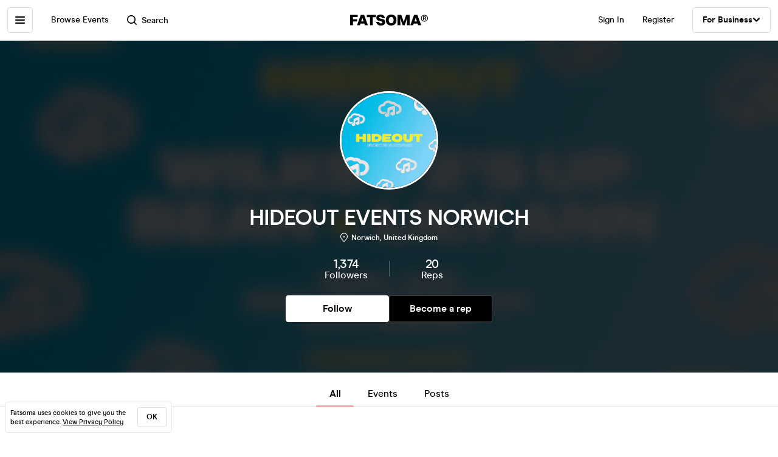

--- FILE ---
content_type: text/html; charset=utf-8
request_url: https://www.fatsoma.com/p/hideout-events-norwich
body_size: 13872
content:
<!DOCTYPE html>
<html lang="en-GB"  lang="en">
  <head>
    <meta charset="utf-8">
    <meta name="viewport" content="width=device-width, initial-scale=1, maximum-scale=1">
    <meta name="facebook-domain-verification" content="mzelo8al1f0clsgvvqh0d4pe59xjlq" />

    	<link rel="preconnect" href="//cdn.rudderlabs.com">
	<link rel="dns-prefetch" href="//cdn.rudderlabs.com">
	<link rel="preconnect" href="//api.rudderlabs.com">
	<link rel="dns-prefetch" href="//api.rudderlabs.com">
	<link rel="preconnect" href="//fatsomamilcqa.dataplane.rudderstack.com">
	<link rel="dns-prefetch" href="//fatsomamilcqa.dataplane.rudderstack.com">
	<link rel="preconnect" href="//www.google-analytics.com">
	<link rel="dns-prefetch" href="//www.google-analytics.com">
	<link rel="preconnect" href="//www.googletagmanager.com">
	<link rel="dns-prefetch" href="//www.googletagmanager.com">
	<link rel="preconnect" href="//cdn-ember.fatsoma.com">
	<link rel="dns-prefetch" href="//cdn-ember.fatsoma.com">
	<link rel="preconnect" href="//fatsoma.imgix.net">
	<link rel="dns-prefetch" href="//fatsoma.imgix.net">
	<link rel="preconnect" href="//api.fatsoma.com">
	<link rel="dns-prefetch" href="//api.fatsoma.com">
    <!-- THEMEABLE_HOOK -->
    <meta name="ember-web-app/config/environment" content="%7B%22modulePrefix%22%3A%22ember-web-app%22%2C%22podModulePrefix%22%3A%22ember-web-app%2Fpods%22%2C%22environment%22%3A%22production%22%2C%22rootURL%22%3A%22%2F%22%2C%22locationType%22%3A%22history%22%2C%22EmberENV%22%3A%7B%22EXTEND_PROTOTYPES%22%3Afalse%2C%22FEATURES%22%3A%7B%7D%2C%22_APPLICATION_TEMPLATE_WRAPPER%22%3Afalse%2C%22_DEFAULT_ASYNC_OBSERVERS%22%3Atrue%2C%22_JQUERY_INTEGRATION%22%3Afalse%2C%22_TEMPLATE_ONLY_GLIMMER_COMPONENTS%22%3Atrue%7D%2C%22LOG_SEARCH_SERVICE%22%3Afalse%2C%22LOG_REP_SERVICE%22%3Afalse%2C%22LOG_ANALYTICS_SERVICE%22%3Afalse%2C%22LOG_HEAD_TAG_LOOKUPS%22%3Afalse%2C%22LOG_METRIC_LOOKUPS%22%3Afalse%2C%22LOG_TITLE_TOKEN_LOOKUPS%22%3Afalse%2C%22LOG_INJECT_SCRIPT_TASK%22%3Afalse%2C%22LOG_FACEBOOK_PIXEL%22%3Afalse%2C%22LOG_QUEUE_TOKEN%22%3Afalse%2C%22LOG_BASKET_SERVICE%22%3Afalse%2C%22IS_CYPRESS%22%3Afalse%2C%22IS_NGROK%22%3Afalse%2C%22APP%22%3A%7B%22host%22%3A%22https%3A%2F%2Fwww.fatsoma.com%22%2C%22cookies%22%3A%7B%22domain%22%3A%22.fatsoma.com%22%2C%22path%22%3A%22%2F%22%2C%22secure%22%3Atrue%2C%22key%22%3A%22_fatsoma_token_production%22%2C%22name%22%3A%22_fatsoma_sid_production%22%2C%22anonymousIdentityName%22%3A%22_fatsoma_anonymous_id_production%22%7D%2C%22perPage%22%3A52%2C%22pastEventCutoffDate%22%3A%222020-02-01T00%3A00%3A00%2B00%3A00%22%2C%22imgix%22%3A%7B%22source%22%3A%22fatsoma.imgix.net%22%7D%2C%22cancelReservationOnReload%22%3Atrue%2C%22refundPeriodInDays%22%3A120%2C%22brandPage%22%3A%7B%22latestEventsLimit%22%3A12%2C%22eventsPerPage%22%3A24%2C%22latestPostsLimit%22%3A5%2C%22postsPerPage%22%3A12%7D%2C%22name%22%3A%22ember-web-app%22%2C%22version%22%3A%220.1.0%2B380b7662%22%7D%2C%22WHITE_LABEL_APPS%22%3A%5B%22tixs%22%2C%22thursday%2Fapp%22%2C%22whitelabel%2Fapp%22%2C%22whitelabel%2Fweb%22%5D%2C%22WHITE_LABEL_LAYOUTS_DISABLE_ANALYTICS%22%3A%5B%22tixs%22%2C%22thursday%2Fapp%22%2C%22whitelabel%2Fapp%22%5D%2C%22testEventWidget%22%3A%7B%22url%22%3A%22https%3A%2F%2Ffatsoma.local%2Fe%2Fq01qrsz5%2Ftest-for-event-widget%22%2C%22sdk%22%3A%22https%3A%2F%2Fjs.fatsoma.com%2Ffatsoma.min.js%22%7D%2C%22fastboot%22%3A%7B%22hostWhitelist%22%3A%5B%22www.fatsoma.com%3A8100%22%5D%7D%2C%22emberWebServer%22%3A%7B%22fastboot%22%3A%7B%22enabled%22%3Atrue%7D%2C%22fallbackMetaTags%22%3Afalse%7D%2C%22fatsoma%22%3A%7B%22apiKey%22%3A%22fk_ui_cust_aff50532-bbb5-45ed-9d0a-4ad144814b9f%22%2C%22homepage%22%3A%7B%22categories%22%3A%5B%22club-nights%22%2C%22gigs%22%2C%22fun-things%22%2C%22food-and-drink%22%5D%2C%22occasions%22%3A%5B%22bank-holiday%22%2C%22freshers-week%22%2C%22halloween%22%2C%22bonfire-night%22%5D%7D%7D%2C%22API%22%3A%7B%22host%22%3A%22https%3A%2F%2Fapi.fatsoma.com%22%2C%22namespace%22%3A%22v1%22%2C%22dateFormat%22%3A%22YYYY-MM-DD%22%2C%22dateTimeFormat%22%3A%22YYYY-MM-DDTHH%3Amm%3A00%22%2C%22maxDateRageInDays%22%3A4%7D%2C%22cloudflare%22%3A%7B%22turnstile%22%3A%7B%22sitekey%22%3A%220x4AAAAAABoQnJjOhdWq--w-%22%2C%22size%22%3A%22flexible%22%2C%22theme%22%3A%22light%22%7D%7D%2C%22facebook%22%3A%7B%22appId%22%3A%22205782289588562%22%2C%22scope%22%3A%22email%22%7D%2C%22versionChecker%22%3A%7B%22enabled%22%3Atrue%2C%22ignoreRoutes%22%3A%5B%22checkout%22%5D%7D%2C%22analytics%22%3A%7B%22enabled%22%3Atrue%2C%22rudderstack%22%3A%7B%22writeKey%22%3A%221zrChXxzYmXFP6HnapsITJ440cV%22%7D%7D%2C%22googleMaps%22%3A%7B%22apiKey%22%3A%22AIzaSyAuOzx43AwAM-4HeinPadBspq3XtVPZl80%22%7D%2C%22googleTagManager%22%3A%7B%22enabled%22%3Atrue%2C%22containerId%22%3A%22GTM-TNQ4BG%22%7D%2C%22queueIt%22%3A%7B%22enabled%22%3Afalse%7D%2C%22recaptcha%22%3A%7B%22siteKey%22%3A%226Lee22QUAAAAADOc7lEHvp-lKrZ0UDC0Ny9lgWcW%22%7D%2C%22locationiq%22%3A%7B%22host%22%3A%22https%3A%2F%2Feu1.locationiq.com%22%2C%22key%22%3A%22pk.5d3ef0cea37fb3305fc947726c7dc899%22%7D%2C%22dnsPrefetch%22%3A%5B%22%2F%2Fcdn.rudderlabs.com%22%2C%22%2F%2Fapi.rudderlabs.com%22%2C%22%2F%2Ffatsomamilcqa.dataplane.rudderstack.com%22%2C%22%2F%2Fwww.google-analytics.com%22%2C%22%2F%2Fwww.googletagmanager.com%22%2C%22%2F%2Fcdn-ember.fatsoma.com%22%2C%22%2F%2Ffatsoma.imgix.net%22%2C%22%2F%2Fapi.fatsoma.com%22%5D%2C%22business%22%3A%7B%22host%22%3A%22https%3A%2F%2Fbusiness.fatsoma.com%22%7D%2C%22admin%22%3A%7B%22host%22%3A%22https%3A%2F%2Fadmin.fatsoma.com%22%7D%2C%22rep%22%3A%7B%22host%22%3A%22https%3A%2F%2Freps.fatsoma.com%22%7D%2C%22widgets%22%3A%7B%22host%22%3A%22https%3A%2F%2Fwidgets.fatsoma.com%22%7D%2C%22shortener%22%3A%7B%22enabled%22%3Afalse%2C%22apiHost%22%3A%22https%3A%2F%2Fbusiness.fatsoma.com%22%2C%22host%22%3A%22https%3A%2F%2Ffatso.ma%22%7D%2C%22stripe%22%3A%7B%22sdk%22%3A%22https%3A%2F%2Fjs.stripe.com%2Fv3%2F%22%2C%22apiVersion%22%3A%222022-11-15%22%7D%2C%22klarna%22%3A%7B%22countries%22%3A%5B%7B%22value%22%3A%22GB%22%2C%22label%22%3A%22United%20Kingdom%22%7D%2C%7B%22value%22%3A%22US%22%2C%22label%22%3A%22United%20States%22%7D%2C%7B%22value%22%3A%22CA%22%2C%22label%22%3A%22Canada%22%7D%2C%7B%22value%22%3A%22AU%22%2C%22label%22%3A%22Australia%22%7D%2C%7B%22value%22%3A%22NZ%22%2C%22label%22%3A%22New%20Zealand%20%22%7D%2C%7B%22value%22%3A%22IE%22%2C%22label%22%3A%22Ireland%22%7D%2C%7B%22value%22%3A%22FR%22%2C%22label%22%3A%22France%22%7D%2C%7B%22value%22%3A%22ES%22%2C%22label%22%3A%22Spain%22%7D%2C%7B%22value%22%3A%22DE%22%2C%22label%22%3A%22Germany%22%7D%2C%7B%22value%22%3A%22AT%22%2C%22label%22%3A%22Austria%22%7D%2C%7B%22value%22%3A%22BE%22%2C%22label%22%3A%22Belgium%22%7D%2C%7B%22value%22%3A%22DK%22%2C%22label%22%3A%22Denmark%22%7D%2C%7B%22value%22%3A%22FI%22%2C%22label%22%3A%22Finland%22%7D%2C%7B%22value%22%3A%22IT%22%2C%22label%22%3A%22Italy%22%7D%2C%7B%22value%22%3A%22NL%22%2C%22label%22%3A%22Netherlands%22%7D%2C%7B%22value%22%3A%22NO%22%2C%22label%22%3A%22Norway%22%7D%2C%7B%22value%22%3A%22SE%22%2C%22label%22%3A%22Sweden%22%7D%5D%7D%2C%22themeable%22%3A%7B%22host%22%3A%22https%3A%2F%2Fcustom.fatsoma.com%22%7D%2C%22factoryGuy%22%3A%7B%22enabled%22%3Afalse%7D%2C%22contentSecurityPolicy%22%3A%7B%22font-src%22%3A%22'self'%20data%3A%20*.amazonaws.com%22%2C%22style-src%22%3A%22'self'%20'unsafe-inline'%20*.amazonaws.com%22%7D%2C%22honeybadger%22%3A%7B%22enabled%22%3Atrue%2C%22apiKey%22%3A%221a218855%22%2C%22maxBreadcrumbs%22%3A50%2C%22breadcrumbsEnabled%22%3A%7B%22dom%22%3Afalse%2C%22network%22%3Afalse%2C%22navigation%22%3Afalse%2C%22console%22%3Afalse%7D%7D%7D" />
<!-- EMBER_CLI_FASTBOOT_TITLE --><script glmr="%cursor:0%"></script><!--%+b:7%-->  <meta name="ember-cli-head-start" content><!--%+b:8%--><!--%+b:9%--><!--%+b:10%-->    <link class="ember-view" href="https://www.fatsoma.com/p/hideout-events-norwich" rel="canonical">

    <meta class="ember-view" content="View all upcoming events by HIDEOUT EVENTS NORWICH on Fatsoma. View full event details and buy tickets in just 2-clicks with our super-fast checkout!" name="description">

    <meta class="ember-view" content="fatsoma:page" property="og:type">

    <meta class="ember-view" content="HIDEOUT EVENTS NORWICH | Event information and Tickets" property="og:title">

    <meta class="ember-view" content="View all upcoming events by HIDEOUT EVENTS NORWICH on Fatsoma. View full event details and buy tickets in just 2-clicks with our super-fast checkout!" property="og:description">

    <meta class="ember-view" content="https://www.fatsoma.com/p/hideout-events-norwich" property="og:url">

    <meta class="ember-view" content="summary_large_image" property="twitter:card">

    <meta class="ember-view" content="HIDEOUT EVENTS NORWICH | Event information and Tickets" property="twitter:title">

    <meta class="ember-view" content="View all upcoming events by HIDEOUT EVENTS NORWICH on Fatsoma. View full event details and buy tickets in just 2-clicks with our super-fast checkout!" property="twitter:description">

    <meta class="ember-view" content="https://cdn2.fatsoma.com/media/W1siZiIsInB1YmxpYy8yMDIzLzgvMTYvMTYvMTUvMjYvNjkyLzM2NzUxMzg2M18xMzMxNjg2MjgxMDc5OTg3XzkyMTk1MTE3OTQyMzQ0MTkzNV9uICgxKS5wbmciXV0" property="og:image">

    <meta class="ember-view" content="https://cdn2.fatsoma.com/media/W1siZiIsInB1YmxpYy8yMDIzLzgvMTYvMTYvMTUvMjYvNjkyLzM2NzUxMzg2M18xMzMxNjg2MjgxMDc5OTg3XzkyMTk1MTE3OTQyMzQ0MTkzNV9uICgxKS5wbmciXV0" property="twitter:image">

    <meta class="ember-view" content="HIDEOUT EVENTS NORWICH, HIDEOUT EVENTS NORWICH events, HIDEOUT EVENTS NORWICH tickets, HIDEOUT EVENTS NORWICH experiences &amp; offers" name="keywords">

<!--%-b:10%--><!--%-b:9%-->
<meta name="og:site_name" content="Fatsoma">
<meta name="og:app_id" content="205782289588562">
<!--%-b:8%--><meta name="ember-cli-head-end" content>
<!--%-b:7%--><link rel="preload" as="image" href="https://fatsoma.imgix.net/W1siZiIsInB1YmxpYy8yMDIzLzgvMTYvMTYvMTUvMjYvNjkyLzM2NzUxMzg2M18xMzMxNjg2MjgxMDc5OTg3XzkyMTk1MTE3OTQyMzQ0MTkzNV9uICgxKS5wbmciXV0?w=768&amp;h=432&amp;fit=fillmax&amp;fill=blur&amp;blur=75&amp;q=75&amp;auto=format%2Ccompress"><link rel="preload" as="image" href="https://fatsoma.imgix.net/W1siZiIsInB1YmxpYy8yMDIzLzgvMTYvMTYvMTYvMzkvNjIxLzExMTEuanBnIl1d?w=312&amp;h=312&amp;mask=ellipse&amp;fit=fillmax&amp;fill=blur&amp;auto=format%2Ccompress"><title>HIDEOUT EVENTS NORWICH | Event information and Tickets | Fatsoma</title>

        <link rel="preload" href="https://cdn-ember.fatsoma.com/assets/fonts/fonts-91faf8bf3a0adff618db651ae6295105.css" as="style">
        <link rel="preload" href="https://cdn-ember.fatsoma.com/assets/fonts/modern-era/modernera-medium-webfont-bebbd241d1d5efe1df5924f43adba88b.woff2" as="font" type="font/woff2" crossorigin>
        <link rel="preload" href="https://cdn-ember.fatsoma.com/assets/fonts/modern-era/modernera-bold-webfont-34bb2d73bd8cc7f506fa971c24daa248.woff2" as="font" type="font/woff2" crossorigin>
        <link rel="preload" href="https://cdn-ember.fatsoma.com/assets/fonts/modern-era/modernera-extrabold-webfont-4ec3037d49bbf17480b11ff88d58b464.woff2" as="font" type="font/woff2" crossorigin>
        <link rel="preload" href="https://cdn-ember.fatsoma.com/assets/fonts/switzer/Switzer-Regular-e23161fd661d68acd57b789a9480e91c.woff2" as="font" type="font/woff2" crossorigin>
        <link rel="preload" href="https://cdn-ember.fatsoma.com/assets/fonts/switzer/Switzer-Italic-af648921f177ac9ecdb57d7c1a5c98e4.woff2" as="font" type="font/woff2" crossorigin>
        <link rel="preload" href="https://cdn-ember.fatsoma.com/assets/fonts/switzer/Switzer-Black-94893c2fd2e166588b6337620bd0e904.woff2" as="font" type="font/woff2" crossorigin>
      
<script>window.FATSOMA_VERSION = "0.1.0+380b7662";</script>
<!-- Google Tag Manager -->
<script>
if (window.location.href.indexOf('layout=tixs') === -1) {
  (function(w,d,s,l,i){w[l]=w[l]||[];w[l].push({'gtm.start':
  new Date().getTime(),event:'gtm.js'});var f=d.getElementsByTagName(s)[0],
  j=d.createElement(s),dl=l!='dataLayer'?'&l='+l:'';j.async=true;j.src=
  'https://www.googletagmanager.com/gtm.js?id='+i+dl;f.parentNode.insertBefore(j,f);
  })(window,document,'script','dataLayer','GTM-TNQ4BG');
}
</script>
<!-- End Google Tag Manager -->

<script type="text/javascript">
if (window.location.href.indexOf('layout=tixs') === -1) {
  !function(){"use strict";window.RudderSnippetVersion="3.0.60";var e="rudderanalytics";window[e]||(window[e]=[])
  ;var rudderanalytics=window[e];if(Array.isArray(rudderanalytics)){
  if(true===rudderanalytics.snippetExecuted&&window.console&&console.error){
  console.error("RudderStack JavaScript SDK snippet included more than once.")}else{rudderanalytics.snippetExecuted=true,
  window.rudderAnalyticsBuildType="legacy";var sdkBaseUrl="https://cdn.rudderlabs.com";var sdkVersion="v3"
  ;var sdkFileName="rsa.min.js";var scriptLoadingMode="async"
  ;var r=["setDefaultInstanceKey","load","ready","page","track","identify","alias","group","reset","setAnonymousId","startSession","endSession","consent"]
  ;for(var n=0;n<r.length;n++){var t=r[n];rudderanalytics[t]=function(r){return function(){var n
  ;Array.isArray(window[e])?rudderanalytics.push([r].concat(Array.prototype.slice.call(arguments))):null===(n=window[e][r])||void 0===n||n.apply(window[e],arguments)
  }}(t)}try{
  new Function('class Test{field=()=>{};test({prop=[]}={}){return prop?(prop?.property??[...prop]):import("");}}'),
  window.rudderAnalyticsBuildType="modern"}catch(i){}var d=document.head||document.getElementsByTagName("head")[0]
  ;var o=document.body||document.getElementsByTagName("body")[0];window.rudderAnalyticsAddScript=function(e,r,n){
  var t=document.createElement("script");t.src=e,t.setAttribute("data-loader","RS_JS_SDK"),r&&n&&t.setAttribute(r,n),
  "async"===scriptLoadingMode?t.async=true:"defer"===scriptLoadingMode&&(t.defer=true),
  d?d.insertBefore(t,d.firstChild):o.insertBefore(t,o.firstChild)},window.rudderAnalyticsMount=function(){!function(){
  if("undefined"==typeof globalThis){var e;var r=function getGlobal(){
  return"undefined"!=typeof self?self:"undefined"!=typeof window?window:null}();r&&Object.defineProperty(r,"globalThis",{
  value:r,configurable:true})}
  }(),window.rudderAnalyticsAddScript("".concat(sdkBaseUrl,"/").concat(sdkVersion,"/").concat(window.rudderAnalyticsBuildType,"/").concat(sdkFileName),"data-rsa-write-key","1zrChXxzYmXFP6HnapsITJ440cV")
  },
  "undefined"==typeof Promise||"undefined"==typeof globalThis?window.rudderAnalyticsAddScript("https://polyfill-fastly.io/v3/polyfill.min.js?version=3.111.0&features=Symbol%2CPromise&callback=rudderAnalyticsMount"):window.rudderAnalyticsMount()
  ;var loadOptions={};rudderanalytics.load("1zrChXxzYmXFP6HnapsITJ440cV","https://fatsomamilcqa.dataplane.rudderstack.com",loadOptions)}}}();
}
</script>


    <link rel="icon" type="image/png" sizes="32x32" href="https://cdn-ember.fatsoma.com/assets/favicon/favicon-32x32-868be184d6d2d4d529842a114ec936bc.png">
    <link rel="icon" type="image/png" sizes="16x16" href="https://cdn-ember.fatsoma.com/assets/favicon/favicon-16x16-ae589316c25f0edc61963279555b1d78.png">
    <link rel="icon" href="https://cdn-ember.fatsoma.com/assets/favicon/favicon-c573d3555620ee2cb9eb64ed44affa53.ico" type="image/ico">

    <link rel="apple-touch-icon" href="https://cdn-ember.fatsoma.com/assets/favicon/apple-touch-icon-40b0f65102a773214b8da01fe6a917c1.png" />
    <link rel="apple-touch-icon" sizes="57x57" href="https://cdn-ember.fatsoma.com/assets/favicon/apple-touch-icon-57x57-40b0f65102a773214b8da01fe6a917c1.png" />
    <link rel="apple-touch-icon" sizes="72x72" href="https://cdn-ember.fatsoma.com/assets/favicon/apple-touch-icon-72x72-5727c47186bb5a0398ec729808ffc77f.png" />
    <link rel="apple-touch-icon" sizes="76x76" href="https://cdn-ember.fatsoma.com/assets/favicon/apple-touch-icon-76x76-b61b1e2b4d0be38236906bec2c235cdd.png" />
    <link rel="apple-touch-icon" sizes="114x114" href="https://cdn-ember.fatsoma.com/assets/favicon/apple-touch-icon-114x114-955651099a80b175e72d496aea902a16.png" />
    <link rel="apple-touch-icon" sizes="120x120" href="https://cdn-ember.fatsoma.com/assets/favicon/apple-touch-icon-120x120-006580fe31ffb35e3ab60e74c00db366.png" />
    <link rel="apple-touch-icon" sizes="144x144" href="https://cdn-ember.fatsoma.com/assets/favicon/apple-touch-icon-144x144-a73c379a17eb987bf054f9180832def5.png" />
    <link rel="apple-touch-icon" sizes="152x152" href="https://cdn-ember.fatsoma.com/assets/favicon/apple-touch-icon-152x152-6cb08a6c8f810ca638b21e1f825f9498.png" />
    <link rel="apple-touch-icon" sizes="180x180" href="https://cdn-ember.fatsoma.com/assets/favicon/apple-touch-icon-180x180-6b719e805d760ed401c715b364cce850.png" />

    <link rel="preload" href="https://cdn-ember.fatsoma.com/assets/vendor-cd719aa1a6e1af1d102838988680946e.css" as="style">
    <link rel="preload" href="https://cdn-ember.fatsoma.com/assets/ember-web-app-5bf3b20c51aca65042d68012ef99982c.css" as="style">
    <link rel="preload" href="https://cdn-ember.fatsoma.com/assets/vendor-4f3773da3bd8b4e6098759a2a968da34.js" as="script">
    <link rel="preload" href="https://cdn-ember.fatsoma.com/assets/ember-web-app-c2c7b148084779de8e1a715c67ebbbb2.js" as="script">

    <link rel="stylesheet" href="https://cdn-ember.fatsoma.com/assets/fonts/fonts-91faf8bf3a0adff618db651ae6295105.css">
    <link rel="stylesheet" href="https://cdn-ember.fatsoma.com/assets/vendor-cd719aa1a6e1af1d102838988680946e.css">
    <link rel="stylesheet" href="https://cdn-ember.fatsoma.com/assets/ember-web-app-5bf3b20c51aca65042d68012ef99982c.css">

    
  </head>
  <body class="application brand brand-index">
    <script type="x/boundary" id="fastboot-body-start"></script><!--%+b:0%--><!--%+b:1%--><!--%+b:2%--><!--%+b:3%--><!--%+b:4%--><!--%+b:5%--><!--% %--><!--%-b:5%-->

<!--%+b:5%--><!--%+b:6%--><!----><!--%-b:6%--><!--%-b:5%-->
<!--%+b:5%--><!----><!--%-b:5%-->

<!--%+b:5%--><!--%+b:6%--><!--%+b:7%--><!--%+b:8%--><!--%+b:9%--><!--%+b:10%--><div class="_wrapper_1r82zi">
  <!--%+b:11%--><!--%+b:12%--><nav class=" _sidebar_1cv4c6 _sidebar_1uxnst" data-sidebar="ember240982">
  <div class="_header_1cv4c6">
    <!--%+b:13%--><svg class="_f-logo_1bb22y" version="1.1" viewbox="0 0 313 44" xmlns="http://www.w3.org/2000/svg" xmlns:xlink="http://www.w3.org/1999/xlink" width="128px" height="18px">
  <title>Fatsoma</title>

  <path d="M299.111 1.13C291.021 1.13 285.221 6.84 285.221 14.65C285.221 22.46 291.021 28.23 299.111 28.23C307.201 28.23 313.001 22.4 313.001 14.59C313.001 6.78 307.141 1.13 299.111 1.13V1.13ZM299.111 25.95C292.601 25.95 287.861 21.17 287.861 14.64C287.861 8.11 292.611 3.39001 299.111 3.39001C305.611 3.39001 310.361 8.23 310.361 14.58C310.361 20.93 305.551 25.94 299.111 25.94V25.95Z"></path>
  <path d="M303.331 14.94C304.681 14.24 305.441 13.02 305.441 11.27C305.441 8.35999 303.211 6.48999 299.641 6.48999H293.311V22.34H296.531V16.05H299.171C300.871 16.05 301.571 16.4 301.981 18.21L302.861 22.35H306.141L304.911 17.51C304.621 16.29 304.151 15.47 303.331 14.95V14.94ZM299.401 13.89H296.531V8.93999H299.461C301.281 8.93999 302.391 9.92999 302.391 11.45C302.391 12.97 301.281 13.9 299.401 13.9V13.89Z"></path>
  <path d="M257.389 1.10999L242.369 42.9H253.739L256.149 35.77H271.419L273.829 42.9H285.879L270.859 1.10999H257.379H257.389ZM259.059 27.29L262.519 17.15L263.819 12.3L265.119 17.15L268.579 27.29H259.059Z"></path>
  <path d="M217.619 23.91L215.699 30.97L213.719 23.91L205.749 1.10999H191.029V42.89H202.349L201.669 13.83L204.759 24.34L211.369 42.89H219.529L226.079 24.52L229.299 13.7L228.619 42.89H239.929V1.10999H225.589L217.619 23.91Z"></path>
  <path d="M165.28 0C152.05 0 143.83 8.48 143.83 22.06C143.83 35.64 152.05 44 165.28 44C178.51 44 186.73 35.58 186.73 22.06C186.73 8.54 178.51 0 165.28 0ZM165.28 34.84C159.04 34.84 155.39 30.05 155.39 22.06C155.39 14.07 159.04 9.15 165.28 9.15C171.52 9.15 175.17 14 175.17 22.06C175.17 30.12 171.58 34.84 165.28 34.84V34.84Z"></path>
  <path d="M125.941 16.97C121.141 16.05 117.081 15.26 117.081 11.98C117.081 9.95 119.001 8.66 121.841 8.66C125.491 8.66 127.591 10.44 128.271 14.13H140.321C139.081 4.24 131.231 0 122.331 0C111.571 0 105.521 5.78 105.521 13.15C105.521 22.7 113.851 24.51 120.781 26.02C125.721 27.09 129.941 28.01 129.941 31.47C129.941 33.87 127.961 35.34 124.131 35.34C120.301 35.34 117.451 33.25 116.841 29.44H104.971C106.331 39.27 113.811 44 124.011 44C134.211 44 141.501 38.84 141.501 30.05C141.501 19.96 132.931 18.31 125.941 16.97V16.97Z"></path>
  <path d="M67.2598 10.2H79.8698V42.89H91.1198V10.2H103.73V1.10999H67.2598V10.2Z"></path>
  <path d="M42.9907 1.10999L27.9707 42.9H39.3407L41.7507 35.77H57.0207L59.4307 42.9H71.4807L56.4607 1.10999H42.9807H42.9907ZM44.6607 27.29L48.1207 17.15L49.4207 12.3L50.7207 17.15L54.1807 27.29H44.6607V27.29Z"></path>
  <path d="M28.25 18.87H11.31V9.95999H30.72V1.10999H0V42.89H11.31V27.65H28.25V18.87Z"></path>
</svg>
<!--%-b:13%-->
    <!--%+b:13%--><a href="javascript:void(0)" class="_close_1cv4c6" data-test-action="true" data-action="true">
<!--%+b:14%-->    <!--%|%-->
      <svg class="_close-img_1cv4c6" width="16" height="16" viewbox="0 0 14 14" fill="none" xmlns="http://www.w3.org/2000/svg">
        <g clip-path="url(#clip0_714_1872)">
          <path d="M12.9459 13.9973C12.6725 13.9973 12.4097 13.8922 12.1994 13.6924L6.99474 8.48778L1.8006 13.6924C1.39054 14.1025 0.728129 14.1025 0.318059 13.6924C-0.0920015 13.2823 -0.0920015 12.6199 0.318059 12.2099L5.5122 7.00525L0.307549 1.8006C-0.102516 1.39054 -0.102516 0.717609 0.307549 0.30755C0.717609 -0.102517 1.39054 -0.102517 1.8006 0.30755L7.00526 5.51219L12.2099 0.30755C12.6199 -0.102517 13.2824 -0.102517 13.6924 0.30755C14.1025 0.717609 14.1025 1.38002 13.6924 1.79009L8.4878 6.99473L13.6924 12.1994C14.1025 12.6094 14.1025 13.2718 13.6924 13.6819C13.4821 13.8922 13.2193 13.9868 12.9459 13.9868V13.9973Z" fill="currentColor"></path>
        </g>
        <defs>
          <clippath id="clip0_714_1872">
            <rect width="14" height="14" fill="currentColor"></rect>
          </clippath>
        </defs>
      </svg>
    <!--%|%-->
<!--%-b:14%--></a>
<!--%-b:13%-->
  </div>

  <!--%|%-->
  <div class="Mb-18">
    <!--%+b:13%--><!--%+b:14%--><!--%+b:15%--><!--%+b:16%-->  <!--%+b:17%--><a id="ember240983" class="ember-view _link-to_1cv4c6" data-test-link="discover" href="/discover">
      <!--%+b:18%-->All Events<!--%-b:18%-->
    </a><!--%-b:17%-->
<!--%-b:16%--><!--%-b:15%--><!--%-b:14%--><!--%-b:13%-->

    <!--%+b:13%--><!--%+b:14%--><input id="ember240984" class="ember-text-field ember-view _search-input_1uxnst" placeholder="Browse by location" type="text"><!--%-b:14%-->
<!--%-b:13%-->
  </div>

  <!--%+b:13%--><!--%+b:14%--><div class="_section_1cv4c6" data-test-section="true">
  <!--%|%-->
    <!--%+b:15%--><!--%+b:16%--><span class="_title_1cv4c6" data-test-title="true">
  <!--%+b:17%-->Categories<!--%-b:17%-->
</span>
<!--%-b:16%--><!--%-b:15%-->
<!--%+b:15%-->      <a id="ember241001" class="ember-view _link-to_1cv4c6" href="/discover?category-id=b5e903ca-1c7f-4ab6-868a-a4f5cdc106c2">
        Club Nights
      </a>
      <a id="ember241002" class="ember-view _link-to_1cv4c6" href="/discover?category-id=1b24e0f9-325f-4ecc-a95c-d3a9ba767da8">
        Gigs
      </a>
      <a id="ember241003" class="ember-view _link-to_1cv4c6" href="/discover?category-id=7c250c41-1695-4faa-b5e0-a87f0a734ece">
        Fun Things
      </a>
      <a id="ember241004" class="ember-view _link-to_1cv4c6" href="/discover?category-id=f35b22c2-8aef-40ef-9ef3-4810a7bc51b8">
        Food &amp; Drink
      </a>
      <a id="ember241005" class="ember-view _link-to_1cv4c6" href="/discover?category-id=e3be03b2-3d72-4123-b7da-cf0909d917cc">
        Festivals
      </a>
      <a id="ember241006" class="ember-view _link-to_1cv4c6" href="/discover?category-id=e16a039b-da46-45b8-b34b-73dc52943359">
        Business &amp; Conferences
      </a>
      <a id="ember241007" class="ember-view _link-to_1cv4c6" href="/discover?category-id=292067f6-677e-4af9-9196-1211e04d3039">
        Dating
      </a>
      <a id="ember241008" class="ember-view _link-to_1cv4c6" href="/discover?category-id=732a5bc0-c494-4e3c-9479-f5703da01dc8">
        Comedy
      </a>
      <a id="ember241009" class="ember-view _link-to_1cv4c6" href="/discover?category-id=5d6b67a3-8b83-4f1c-86e4-6ef751321c75">
        Arts &amp; Performance
      </a>
      <a id="ember241010" class="ember-view _link-to_1cv4c6" href="/discover?category-id=f50e05d7-7cb8-4a86-ac58-d967d249ccea">
        Classes
      </a>
      <a id="ember241011" class="ember-view _link-to_1cv4c6" href="/discover?category-id=bcd84c45-a1cb-4658-b3f4-601fda4a1c6a">
        Sports &amp; Fitness
      </a>
<!--%-b:15%-->  <!--%|%-->
</div>
<!--%-b:14%--><!--%-b:13%-->

  <!--%+b:13%--><!--%+b:14%--><div class="_section_1cv4c6" data-test-section="true">
  <!--%|%-->
    <!--%+b:15%--><!--%+b:16%--><span class="_title_1cv4c6" data-test-title="true">
  <!--%+b:17%-->For Business<!--%-b:17%-->
</span>
<!--%-b:16%--><!--%-b:15%-->
    <a class="_link-to_1cv4c6 _business-link_1uxnst" href="https://ticketing.fatsoma.com" target="_blank" rel="noreferrer noopener">
      <!--%+b:15%-->Ticketing and Event Marketing<!--%-b:15%-->
      <p class="_description_1uxnst"><!--%+b:15%-->Our all-in-one ticketing and event marketing system. Trusted by over 40,000 event organisers and venues like you.<!--%-b:15%--></p>
    </a>
    <a class="_business-item-button_1uxnst" href="https://business.fatsoma.com">
      <!--%+b:15%-->Sign in to Dashboard<!--%-b:15%-->
    </a>
    <a class="_link-to_1cv4c6 _business-link_1uxnst" href="https://madebysoma.co" target="_blank" rel="noreferrer noopener">
      <!--%+b:15%-->Made by SOMA<!--%-b:15%-->
      <p class="_description_1uxnst"><!--%+b:15%-->Transform your events business with a conversion-optimised website, bespoke app, and paid ad strategies that perform.<!--%-b:15%--></p>
    </a>
  <!--%|%-->
</div>
<!--%-b:14%--><!--%-b:13%-->

  <!--%+b:13%--><!--%+b:14%--><div class="_section_1cv4c6" data-test-section="true">
  <!--%|%-->
    <!--%+b:15%--><!--%+b:16%--><span class="_title_1cv4c6" data-test-title="true">
  <!--%+b:17%-->Reps<!--%-b:17%-->
</span>
<!--%-b:16%--><!--%-b:15%-->
    <a href="https://business.fatsoma.com/reps" target="_blank" rel="noreferrer noopener" class="_link-to_1cv4c6">
      <!--%+b:15%-->Rep Dashboard<!--%-b:15%-->
    </a>
  <!--%|%-->
</div>
<!--%-b:14%--><!--%-b:13%-->

  <!--%+b:13%--><!--%+b:14%--><div class="_section_1cv4c6" data-test-section="true">
  <!--%|%-->
    <!--%+b:15%--><!--%+b:16%--><span class="_title_1cv4c6" data-test-title="true">
  <!--%+b:17%-->Account<!--%-b:17%-->
</span>
<!--%-b:16%--><!--%-b:15%-->
<!--%+b:15%-->      <!--%+b:16%--><!--%+b:17%--><!--%+b:18%--><!--%+b:19%-->  <!--%+b:20%--><a id="ember240985" class="ember-view _link-to_1cv4c6" rel="nofollow" data-test-link="sign-in" href="/sign-in">
        <!--%+b:21%-->Sign In<!--%-b:21%-->
      </a><!--%-b:20%-->
<!--%-b:19%--><!--%-b:18%--><!--%-b:17%--><!--%-b:16%-->
      <!--%+b:16%--><!--%+b:17%--><!--%+b:18%--><!--%+b:19%-->  <!--%+b:20%--><a id="ember240986" class="ember-view _link-to_1cv4c6" rel="nofollow" data-test-link="register" href="/register">
        <!--%+b:21%-->Register<!--%-b:21%-->
      </a><!--%-b:20%-->
<!--%-b:19%--><!--%-b:18%--><!--%-b:17%--><!--%-b:16%-->
<!--%-b:15%-->  <!--%|%-->
</div>
<!--%-b:14%--><!--%-b:13%-->
<!--%|%-->
</nav>
<!--%-b:12%-->

<div class=" _header_1uxnst">
  <div class="_container_1uxnst">
    <!--%+b:12%--><nav class="_topbar_1in15e">
  <!--%|%-->
      <!--%+b:13%--><!--%+b:14%--><!--%+b:15%-->  <div data-test-html-tag="true" class="_header-left_1uxnst">
    <!--%|%-->
        <!--%+b:16%--><!--%+b:17%--><a href="javascript:void(0)" class="_link-to_1in15e _menu_1uxnst _icon-button_1uxnst" data-test-action="true" data-action="true">
<!--%+b:18%-->    <!--%|%-->
          <svg width="16" height="12" viewbox="0 0 16 12" fill="none" xmlns="http://www.w3.org/2000/svg">
            <path fill-rule="evenodd" clip-rule="evenodd" d="M1 0C0.447715 0 0 0.447715 0 1C0 1.55228 0.447715 2 1 2H15C15.5523 2 16 1.55228 16 1C16 0.447715 15.5523 0 15 0H1ZM0 6C0 5.44772 0.447715 5 1 5H15C15.5523 5 16 5.44772 16 6C16 6.55228 15.5523 7 15 7H1C0.447715 7 0 6.55228 0 6ZM0 11C0 10.4477 0.447715 10 1 10H15C15.5523 10 16 10.4477 16 11C16 11.5523 15.5523 12 15 12H1C0.447715 12 0 11.5523 0 11Z" fill="currentColor"></path>
          </svg>
        <!--%|%-->
<!--%-b:18%--></a>
<!--%-b:17%--><!--%-b:16%-->

        <div class="_menu-items-left_1uxnst">
          <!--%+b:16%--><!--%+b:17%--><!--%+b:18%--><!--%+b:19%-->  <!--%+b:20%--><a id="ember240987" class="ember-view _link-to_1in15e Do _link_1uxnst" data-test-link="discover" href="/discover">
            <!--%+b:21%-->Browse Events<!--%-b:21%-->
          </a><!--%-b:20%-->
<!--%-b:19%--><!--%-b:18%--><!--%-b:17%--><!--%-b:16%-->
          <!--%+b:16%--><!--%+b:17%--><!--%+b:18%--><!--%+b:19%-->  <!--%+b:20%--><a id="ember240988" class="ember-view _link-to_1in15e Do _search_1uxnst" data-test-link="search" href="/search">
            <!--%+b:21%--><!--%+b:22%--><!--%+b:23%-->  <div data-test-html-tag="true" class="_search-icon-inline_1uxnst">
    <!--%|%-->
              <!--%+b:24%--><svg class="_search_1403t1" version="1.1" width="16px" height="16px" fill="none" xmlns="http://www.w3.org/2000/svg" xmlns:xlink="http://www.w3.org/1999/xlink" viewbox="0 0 16 16">
  <path fill-rule="evenodd" clip-rule="evenodd" d="M6.97271 1.61798C4.01537 1.61798 1.61798 4.01537 1.61798 6.97271C1.61798 9.93005 4.01537 12.3274 6.97271 12.3274C8.45416 12.3274 9.79382 11.7269 10.7641 10.754C11.7311 9.78454 12.3274 8.44905 12.3274 6.97271C12.3274 4.01537 9.93005 1.61798 6.97271 1.61798ZM0 6.97271C0 3.12179 3.12179 0 6.97271 0C10.8236 0 13.9454 3.12179 13.9454 6.97271C13.9454 8.60379 13.3846 10.105 12.4465 11.2924L15.7639 14.6198C16.0794 14.9362 16.0786 15.4485 15.7622 15.7639C15.4458 16.0794 14.9336 16.0786 14.6181 15.7622L11.3036 12.4377C10.1144 13.3811 8.6089 13.9454 6.97271 13.9454C3.12179 13.9454 0 10.8236 0 6.97271Z" fill="currentColor"></path>
</svg>
<!--%-b:24%-->
            <!--%|%-->
  </div>
<!--%-b:23%--><!--%-b:22%--><!--%-b:21%-->
            <!--%+b:21%-->Search<!--%-b:21%-->
          </a><!--%-b:20%-->
<!--%-b:19%--><!--%-b:18%--><!--%-b:17%--><!--%-b:16%-->
        </div>
      <!--%|%-->
  </div>
<!--%-b:15%--><!--%-b:14%--><!--%-b:13%-->

      <!--%+b:13%--><!--%+b:14%--><!--%+b:15%-->  <div data-test-html-tag="true">
    <!--%|%-->
        <!--%+b:16%--><!--%+b:17%--><!--%+b:18%--><!--%+b:19%-->  <!--%+b:20%--><a id="ember240989" class="ember-view _link-to_1in15e _logo-link_1uxnst" data-test-link="root" href="/">
          <!--%+b:21%--><svg class="_f-logo_1bb22y _logo_1uxnst" version="1.1" viewbox="0 0 313 44" xmlns="http://www.w3.org/2000/svg" xmlns:xlink="http://www.w3.org/1999/xlink" width="128px" height="18px">
  <title>Fatsoma</title>

  <path d="M299.111 1.13C291.021 1.13 285.221 6.84 285.221 14.65C285.221 22.46 291.021 28.23 299.111 28.23C307.201 28.23 313.001 22.4 313.001 14.59C313.001 6.78 307.141 1.13 299.111 1.13V1.13ZM299.111 25.95C292.601 25.95 287.861 21.17 287.861 14.64C287.861 8.11 292.611 3.39001 299.111 3.39001C305.611 3.39001 310.361 8.23 310.361 14.58C310.361 20.93 305.551 25.94 299.111 25.94V25.95Z"></path>
  <path d="M303.331 14.94C304.681 14.24 305.441 13.02 305.441 11.27C305.441 8.35999 303.211 6.48999 299.641 6.48999H293.311V22.34H296.531V16.05H299.171C300.871 16.05 301.571 16.4 301.981 18.21L302.861 22.35H306.141L304.911 17.51C304.621 16.29 304.151 15.47 303.331 14.95V14.94ZM299.401 13.89H296.531V8.93999H299.461C301.281 8.93999 302.391 9.92999 302.391 11.45C302.391 12.97 301.281 13.9 299.401 13.9V13.89Z"></path>
  <path d="M257.389 1.10999L242.369 42.9H253.739L256.149 35.77H271.419L273.829 42.9H285.879L270.859 1.10999H257.379H257.389ZM259.059 27.29L262.519 17.15L263.819 12.3L265.119 17.15L268.579 27.29H259.059Z"></path>
  <path d="M217.619 23.91L215.699 30.97L213.719 23.91L205.749 1.10999H191.029V42.89H202.349L201.669 13.83L204.759 24.34L211.369 42.89H219.529L226.079 24.52L229.299 13.7L228.619 42.89H239.929V1.10999H225.589L217.619 23.91Z"></path>
  <path d="M165.28 0C152.05 0 143.83 8.48 143.83 22.06C143.83 35.64 152.05 44 165.28 44C178.51 44 186.73 35.58 186.73 22.06C186.73 8.54 178.51 0 165.28 0ZM165.28 34.84C159.04 34.84 155.39 30.05 155.39 22.06C155.39 14.07 159.04 9.15 165.28 9.15C171.52 9.15 175.17 14 175.17 22.06C175.17 30.12 171.58 34.84 165.28 34.84V34.84Z"></path>
  <path d="M125.941 16.97C121.141 16.05 117.081 15.26 117.081 11.98C117.081 9.95 119.001 8.66 121.841 8.66C125.491 8.66 127.591 10.44 128.271 14.13H140.321C139.081 4.24 131.231 0 122.331 0C111.571 0 105.521 5.78 105.521 13.15C105.521 22.7 113.851 24.51 120.781 26.02C125.721 27.09 129.941 28.01 129.941 31.47C129.941 33.87 127.961 35.34 124.131 35.34C120.301 35.34 117.451 33.25 116.841 29.44H104.971C106.331 39.27 113.811 44 124.011 44C134.211 44 141.501 38.84 141.501 30.05C141.501 19.96 132.931 18.31 125.941 16.97V16.97Z"></path>
  <path d="M67.2598 10.2H79.8698V42.89H91.1198V10.2H103.73V1.10999H67.2598V10.2Z"></path>
  <path d="M42.9907 1.10999L27.9707 42.9H39.3407L41.7507 35.77H57.0207L59.4307 42.9H71.4807L56.4607 1.10999H42.9807H42.9907ZM44.6607 27.29L48.1207 17.15L49.4207 12.3L50.7207 17.15L54.1807 27.29H44.6607V27.29Z"></path>
  <path d="M28.25 18.87H11.31V9.95999H30.72V1.10999H0V42.89H11.31V27.65H28.25V18.87Z"></path>
</svg>
<!--%-b:21%-->
        </a><!--%-b:20%-->
<!--%-b:19%--><!--%-b:18%--><!--%-b:17%--><!--%-b:16%-->
      <!--%|%-->
  </div>
<!--%-b:15%--><!--%-b:14%--><!--%-b:13%-->

      <!--%+b:13%--><!--%+b:14%--><!--%+b:15%-->  <div data-test-html-tag="true" class="_header-right_1uxnst">
    <!--%|%-->
        <div class="_menu-items-right_1uxnst">
<!--%+b:16%-->            <!--%+b:17%--><!--%+b:18%--><!--%+b:19%--><!--%+b:20%-->  <!--%+b:21%--><a id="ember240990" class="ember-view _link-to_1in15e Do _link_1uxnst" rel="nofollow" data-test-link="sign-in" href="/sign-in">
              <!--%+b:22%-->Sign In<!--%-b:22%-->
            </a><!--%-b:21%-->
<!--%-b:20%--><!--%-b:19%--><!--%-b:18%--><!--%-b:17%-->
            <!--%+b:17%--><!--%+b:18%--><!--%+b:19%--><!--%+b:20%-->  <!--%+b:21%--><a id="ember240991" class="ember-view _link-to_1in15e Do _link_1uxnst" rel="nofollow" data-test-link="register" href="/register">
              <!--%+b:22%-->Register<!--%-b:22%-->
            </a><!--%-b:21%-->
<!--%-b:20%--><!--%-b:19%--><!--%-b:18%--><!--%-b:17%-->
<!--%-b:16%-->        </div>
        <!--%+b:16%--><!--%+b:17%--><!--%+b:18%--><!--%+b:19%-->  <!--%+b:20%--><a id="ember240992" class="ember-view _link-to_1in15e _search-mobile_1uxnst" data-test-link="search" href="/search">
          <!--%+b:21%--><!--%+b:22%--><!--%+b:23%-->  <div data-test-html-tag="true" class="_icon-button_1uxnst _link_1uxnst">
    <!--%|%-->
            <!--%+b:24%--><svg class="_search_1403t1" version="1.1" width="16px" height="16px" fill="none" xmlns="http://www.w3.org/2000/svg" xmlns:xlink="http://www.w3.org/1999/xlink" viewbox="0 0 16 16">
  <path fill-rule="evenodd" clip-rule="evenodd" d="M6.97271 1.61798C4.01537 1.61798 1.61798 4.01537 1.61798 6.97271C1.61798 9.93005 4.01537 12.3274 6.97271 12.3274C8.45416 12.3274 9.79382 11.7269 10.7641 10.754C11.7311 9.78454 12.3274 8.44905 12.3274 6.97271C12.3274 4.01537 9.93005 1.61798 6.97271 1.61798ZM0 6.97271C0 3.12179 3.12179 0 6.97271 0C10.8236 0 13.9454 3.12179 13.9454 6.97271C13.9454 8.60379 13.3846 10.105 12.4465 11.2924L15.7639 14.6198C16.0794 14.9362 16.0786 15.4485 15.7622 15.7639C15.4458 16.0794 14.9336 16.0786 14.6181 15.7622L11.3036 12.4377C10.1144 13.3811 8.6089 13.9454 6.97271 13.9454C3.12179 13.9454 0 10.8236 0 6.97271Z" fill="currentColor"></path>
</svg>
<!--%-b:24%-->
          <!--%|%-->
  </div>
<!--%-b:23%--><!--%-b:22%--><!--%-b:21%-->
        </a><!--%-b:20%-->
<!--%-b:19%--><!--%-b:18%--><!--%-b:17%--><!--%-b:16%-->

        <div class="_business-dropdown_1uxnst">
          <button class="_button_1uxnst" type="button">
            <!--%+b:16%-->For Business<!--%-b:16%-->
            <!--%+b:16%--><div class="_arrow_1f6wt9">
<!--%|%-->  <svg version="1.1" width="13px" height="9px" xmlns="http://www.w3.org/2000/svg" xmlns:xlink="http://www.w3.org/1999/xlink" x="0px" y="0px" viewbox="0 0 146 100" style="enable-background:new 0 0 146 100;" xml:space="preserve">
    <g>
      <path d="M73.3,87.8c-3.2,0-6.4-1.2-8.9-3.7L14.3,34c-4.9-4.9-4.9-12.8,0-17.7c4.9-4.9,12.8-4.9,17.7,0l41.2,41.2L114,15.9c4.9-4.9,12.8-4.9,17.7,0c4.9,4.9,4.9,12.8,0,17.7L82.2,84.1C79.7,86.6,76.5,87.8,73.3,87.8z"></path>
    </g>
  </svg>
</div>
<!--%-b:16%-->
          </button>

          <div class="_business-dropdown-content_1uxnst">
            <div class="_business-item_1uxnst">
              <div class="_business-item-image_1uxnst">
                <img class="_business-item-img_1uxnst" src="https://cdn-ember.fatsoma.com/assets/components/header/for-business-ticketing-09545bbf8ed91091a0e9221aa3cf6085.jpg" alt="Ticketing and Event Marketing">
              </div>

              <div class>
                <a class="_business-item-link_1uxnst" href="https://ticketing.fatsoma.com">
                  <div class="_business-item-title_1uxnst">
                    <!--%+b:16%-->Ticketing and Event Marketing<!--%-b:16%-->
                  <svg class="_business-item-arrow_1uxnst" width="7" height="11" viewbox="0 0 7 11" fill="none" xmlns="http://www.w3.org/2000/svg">
                    <path fill-rule="evenodd" clip-rule="evenodd" d="M0.337815 10.2071C-0.0527092 9.81658 -0.0527092 9.18342 0.337815 8.79289L3.63071 5.5L0.337815 2.20711C-0.0527091 1.81658 -0.0527091 1.18342 0.337815 0.792893C0.728339 0.402369 1.3615 0.402369 1.75203 0.792893L5.75203 4.79289C6.14255 5.18342 6.14255 5.81658 5.75203 6.20711L1.75203 10.2071C1.3615 10.5976 0.728339 10.5976 0.337815 10.2071Z" fill="white"></path>
                  </svg>
                  </div>
                  <p class="_business-item-description_1uxnst">
                    <!--%+b:16%-->Our all-in-one ticketing and event marketing system. Trusted by over 40,000 event organisers and venues like you.<!--%-b:16%-->
                  </p>
                </a>
                <a class="_business-item-button_1uxnst" href="https://business.fatsoma.com">
                  <!--%+b:16%-->Sign in to Dashboard<!--%-b:16%-->
                </a>
              </div>
            </div>

            <a class="_business-item_1uxnst" href="https://madebysoma.co">
              <div class="_business-item-image_1uxnst">
                <img class="_business-item-img_1uxnst" src="https://cdn-ember.fatsoma.com/assets/components/header/for-business-soma-ae0a9f248d93e4c97f7adbc64dd8345e.jpg" alt="Made by SOMA">
              </div>

              <div class>
                <div class="_business-item-title_1uxnst">
                  <!--%+b:16%-->Made by SOMA<!--%-b:16%-->
                  <svg class="_business-item-arrow_1uxnst" width="7" height="11" viewbox="0 0 7 11" fill="none" xmlns="http://www.w3.org/2000/svg">
                    <path fill-rule="evenodd" clip-rule="evenodd" d="M0.337815 10.2071C-0.0527092 9.81658 -0.0527092 9.18342 0.337815 8.79289L3.63071 5.5L0.337815 2.20711C-0.0527091 1.81658 -0.0527091 1.18342 0.337815 0.792893C0.728339 0.402369 1.3615 0.402369 1.75203 0.792893L5.75203 4.79289C6.14255 5.18342 6.14255 5.81658 5.75203 6.20711L1.75203 10.2071C1.3615 10.5976 0.728339 10.5976 0.337815 10.2071Z" fill="white"></path>
                  </svg>
                </div>
                <p class="_business-item-description_1uxnst">
                  <!--%+b:16%-->Transform your events business with a conversion-optimised website, bespoke app, and paid ad strategies that perform.<!--%-b:16%-->
                </p>
              </div>
            </a>
          </div>
        </div>
      <!--%|%-->
  </div>
<!--%-b:15%--><!--%-b:14%--><!--%-b:13%-->
    <!--%|%-->
</nav>
<!--%-b:12%-->
  </div>
</div>
<!--%-b:11%-->
  <!--%+b:11%--><!--%+b:12%--><!----><!--%-b:12%--><!--%-b:11%-->
  <!--%+b:11%--><!--%+b:12%--><!----><!--%-b:12%--><!--%-b:11%-->
  <!--%|%-->  <!--%|%-->
  <div class="_layout_1108y6">
    <!--%+b:11%--><div style="background-image:url(&quot;https://fatsoma.imgix.net/W1siZiIsInB1YmxpYy8yMDIzLzgvMTYvMTYvMTUvMjYvNjkyLzM2NzUxMzg2M18xMzMxNjg2MjgxMDc5OTg3XzkyMTk1MTE3OTQyMzQ0MTkzNV9uICgxKS5wbmciXV0?w=768&amp;h=432&amp;fit=fillmax&amp;fill=blur&amp;blur=75&amp;q=75&amp;auto=format%2Ccompress&quot;);" class="_bg_1108y6">
      <!--%+b:12%--><div class="_has-logo-image_1v4gh6 _brand_1v4gh6">
<!--%+b:13%-->    <div class="_logo_1v4gh6">
      <!--%+b:14%--><img src="https://fatsoma.imgix.net/W1siZiIsInB1YmxpYy8yMDIzLzgvMTYvMTYvMTYvMzkvNjIxLzExMTEuanBnIl1d?w=312&amp;h=312&amp;mask=ellipse&amp;fit=fillmax&amp;fill=blur&amp;auto=format%2Ccompress" width="100%" height="100%" alt="HIDEOUT EVENTS NORWICH">
<!--%-b:14%-->
    </div>
<!--%-b:13%-->  <h1 class="_heading_1v4gh6"><!--%+b:13%-->HIDEOUT EVENTS NORWICH<!--%-b:13%-->
  </h1>
<!--%+b:13%--><!--%+b:14%-->    <div class="_location_1v4gh6">
      <img class="_icon_1v4gh6" src="https://cdn-ember.fatsoma.com/assets/components/page/brand/card/location-ad515fecde6961ca1d9960ef975e0c20.svg" alt="Location pin icon" width="12px" height="15px">
      <span>
<!--%+b:15%-->          <!--%+b:16%-->Norwich<!--%-b:16%-->,
<!--%-b:15%-->        <!--%+b:15%-->United Kingdom<!--%-b:15%-->
      </span>
    </div>
  <!--%-b:14%--><!--%-b:13%--><!--%+b:13%--><!----><!--%-b:13%-->  <div class="_meta_1v4gh6">
    <div class="_followers_1v4gh6">
      <div>
        <!--%+b:13%-->1,374<!--%-b:13%-->
      </div>
      <div class="_meta-title_1v4gh6"><!--%+b:13%-->Followers<!--%-b:13%--></div>
    </div>
    <div class="_rule_1v4gh6"></div>
    <div class="_reps_1v4gh6">
      <div>
        <!--%+b:13%-->20<!--%-b:13%-->
      </div>
      <div class="_meta-title_1v4gh6"><!--%+b:13%-->Reps<!--%-b:13%--></div>
    </div>
  </div>
  <div class="_buttons_1v4gh6">
    <!--%+b:13%--><!--%+b:14%--><button class=" _button_192h79 _brand-follow-button_a6nquy _btn_1v4gh6 _--light_1v4gh6" data-test-button="true" data-theme="button" type="submit">
<!--%+b:15%--><!----><!--%-b:15%--><!--%+b:15%-->    <!--%|%-->
<!--%+b:16%-->      Follow
<!--%-b:16%-->
<!--%-b:15%--></button>
<!--%-b:14%-->
<!--%-b:13%-->
<!--%+b:13%-->      <!--%+b:14%--><!--%+b:15%--><button class=" _button_192h79 _brand-rep-button_156xm5 _btn_1v4gh6 _--dark_1v4gh6" data-test-button="true" data-theme="button" type="submit">
<!--%+b:16%--><!----><!--%-b:16%--><!--%+b:16%-->    <!--%|%-->
<!--%+b:17%--><!--%+b:18%-->      <!--%+b:19%-->Become a rep<!--%-b:19%-->
<!--%-b:18%--><!--%-b:17%-->
<!--%-b:16%--></button>
<!--%-b:15%-->
<!--%-b:14%-->
<!--%-b:13%-->  </div>
</div>
<!--%-b:12%-->
    </div>
<!--%-b:11%-->
    <div class="_events_1108y6">
      <!--%+b:11%--><div class="_tabs_1cah52 _tabs_1108y6" data-test-tabs="true">
  <!--%|%-->
        <!--%+b:12%--><!--%+b:13%--><!--%+b:14%-->  <!--%+b:15%--><a id="ember240993" class="ember-view _item-active_1cah52 _item_1cah52 _tab_1108y6" data-test-link="brand.index" href="/p/hideout-events-norwich">
          <!--%+b:16%-->All<!--%-b:16%-->
        </a><!--%-b:15%-->
<!--%-b:14%--><!--%-b:13%--><!--%-b:12%-->
        <!--%+b:12%--><!--%+b:13%--><!--%+b:14%-->  <!--%+b:15%--><a id="ember240994" class="ember-view _item_1cah52 _tab_1108y6" data-test-link="brand.events" href="/p/hideout-events-norwich/events">
          <!--%+b:16%-->Events<!--%-b:16%-->
        </a><!--%-b:15%-->
<!--%-b:14%--><!--%-b:13%--><!--%-b:12%-->
        <!--%+b:12%--><!--%+b:13%--><!--%+b:14%-->  <!--%+b:15%--><a id="ember240995" class="ember-view _item_1cah52 _tab_1108y6" data-test-link="brand.posts" href="/p/hideout-events-norwich/posts">
          <!--%+b:16%-->Posts<!--%-b:16%-->
        </a><!--%-b:15%-->
<!--%-b:14%--><!--%-b:13%--><!--%-b:12%-->
      <!--%|%-->
</div>
<!--%-b:11%-->

      <div class="_container_1108y6">
        <!--%|%-->
  <!--%+b:11%--><!--%+b:12%--><!--%+b:13%-->

<!---->
<div>
<!---->
          <div class="_slate_mc42w6">
  <h2 class="_title_mc42w6">
      Hear about new events from HIDEOUT EVENTS NORWICH
  </h2>
  <p class="_description_mc42w6">
    Follow 

      <b>HIDEOUT EVENTS NORWICH</b>
       and get notified when their new events go on sale.
  </p>
</div>

      </div>

<!---->


      <hr class="_blank-slate-hr_1gv0j1">

      <div class="_slate_mc42w6">
  <h2 class="_title_mc42w6">
      HIDEOUT EVENTS NORWICH haven't published any Posts
  </h2>
  <p class="_description_mc42w6">
    Follow 

      <b>HIDEOUT EVENTS NORWICH</b>
       to get notified about news and updates, first.
  </p>
</div>


<!--%-b:12%--><!--%-b:11%-->
<!--%|%-->
      </div>
    </div>

<!--%+b:11%-->      <!---->
<!--%-b:11%-->  </div>
<!--%|%-->
<!--%|%-->
  <!--%+b:11%--><!--%+b:12%-->  <div class="_consent_11flek">
    <div class="_text_11flek">
      <!--%+b:13%-->Fatsoma uses cookies to give you the best experience.<!--%-b:13%-->
      <!--%+b:13%--><a id="ember240996" class="ember-view _link_11flek" href="/policies/privacy">
        <!--%+b:14%-->View Privacy Policy<!--%-b:14%-->
      </a><!--%-b:13%-->
    </div>

    <div class="_align-right_11flek">
      <!--%+b:13%--><button class="_--secondary_192h79 _button_192h79 _button_11flek" data-test-button="true" data-theme="button" type="submit">
<!--%+b:14%--><!----><!--%-b:14%--><!--%+b:14%-->    <!--%+b:15%-->ok<!--%-b:15%-->
<!--%-b:14%--></button>
<!--%-b:13%-->
    </div>
  </div>
<!--%-b:12%--><!--%-b:11%-->
  <!--%+b:11%--><footer class="_footer_1392va">
  <!--%+b:12%--><div class="_container_1w4bwn _container_1392va" data-test-container="true">
<!--%+b:13%-->    <!--%|%-->
    <nav class="_nav_1392va">
      <div class="_column_1392va _company_1392va">
        <!--%+b:14%--><a id="ember240997" class="ember-view" href="/">
          <!--%+b:15%--><svg class="_f-logo_1bb22y _logo_1392va" version="1.1" viewbox="0 0 313 44" xmlns="http://www.w3.org/2000/svg" xmlns:xlink="http://www.w3.org/1999/xlink" width="106px" height="20px">
  <title>Fatsoma</title>

  <path d="M299.111 1.13C291.021 1.13 285.221 6.84 285.221 14.65C285.221 22.46 291.021 28.23 299.111 28.23C307.201 28.23 313.001 22.4 313.001 14.59C313.001 6.78 307.141 1.13 299.111 1.13V1.13ZM299.111 25.95C292.601 25.95 287.861 21.17 287.861 14.64C287.861 8.11 292.611 3.39001 299.111 3.39001C305.611 3.39001 310.361 8.23 310.361 14.58C310.361 20.93 305.551 25.94 299.111 25.94V25.95Z"></path>
  <path d="M303.331 14.94C304.681 14.24 305.441 13.02 305.441 11.27C305.441 8.35999 303.211 6.48999 299.641 6.48999H293.311V22.34H296.531V16.05H299.171C300.871 16.05 301.571 16.4 301.981 18.21L302.861 22.35H306.141L304.911 17.51C304.621 16.29 304.151 15.47 303.331 14.95V14.94ZM299.401 13.89H296.531V8.93999H299.461C301.281 8.93999 302.391 9.92999 302.391 11.45C302.391 12.97 301.281 13.9 299.401 13.9V13.89Z"></path>
  <path d="M257.389 1.10999L242.369 42.9H253.739L256.149 35.77H271.419L273.829 42.9H285.879L270.859 1.10999H257.379H257.389ZM259.059 27.29L262.519 17.15L263.819 12.3L265.119 17.15L268.579 27.29H259.059Z"></path>
  <path d="M217.619 23.91L215.699 30.97L213.719 23.91L205.749 1.10999H191.029V42.89H202.349L201.669 13.83L204.759 24.34L211.369 42.89H219.529L226.079 24.52L229.299 13.7L228.619 42.89H239.929V1.10999H225.589L217.619 23.91Z"></path>
  <path d="M165.28 0C152.05 0 143.83 8.48 143.83 22.06C143.83 35.64 152.05 44 165.28 44C178.51 44 186.73 35.58 186.73 22.06C186.73 8.54 178.51 0 165.28 0ZM165.28 34.84C159.04 34.84 155.39 30.05 155.39 22.06C155.39 14.07 159.04 9.15 165.28 9.15C171.52 9.15 175.17 14 175.17 22.06C175.17 30.12 171.58 34.84 165.28 34.84V34.84Z"></path>
  <path d="M125.941 16.97C121.141 16.05 117.081 15.26 117.081 11.98C117.081 9.95 119.001 8.66 121.841 8.66C125.491 8.66 127.591 10.44 128.271 14.13H140.321C139.081 4.24 131.231 0 122.331 0C111.571 0 105.521 5.78 105.521 13.15C105.521 22.7 113.851 24.51 120.781 26.02C125.721 27.09 129.941 28.01 129.941 31.47C129.941 33.87 127.961 35.34 124.131 35.34C120.301 35.34 117.451 33.25 116.841 29.44H104.971C106.331 39.27 113.811 44 124.011 44C134.211 44 141.501 38.84 141.501 30.05C141.501 19.96 132.931 18.31 125.941 16.97V16.97Z"></path>
  <path d="M67.2598 10.2H79.8698V42.89H91.1198V10.2H103.73V1.10999H67.2598V10.2Z"></path>
  <path d="M42.9907 1.10999L27.9707 42.9H39.3407L41.7507 35.77H57.0207L59.4307 42.9H71.4807L56.4607 1.10999H42.9807H42.9907ZM44.6607 27.29L48.1207 17.15L49.4207 12.3L50.7207 17.15L54.1807 27.29H44.6607V27.29Z"></path>
  <path d="M28.25 18.87H11.31V9.95999H30.72V1.10999H0V42.89H11.31V27.65H28.25V18.87Z"></path>
</svg>
<!--%-b:15%-->
        </a><!--%-b:14%-->
        <p class="_copyright_1392va">© <!--%+b:14%-->2026<!--%-b:14%--> Fatsoma</p>
      </div>
      <div class="_column_1392va">
        <ul>
          <li class="_title_1392va">
            <!--%+b:14%-->Customers<!--%-b:14%-->
          </li>
          <li class="_item_1392va">
            <!--%+b:14%--><a id="ember240998" class="ember-view" href="/discover">
              <!--%+b:15%-->Find an event<!--%-b:15%-->
            </a><!--%-b:14%-->
          </li>
          <li class="_item_1392va">
            <!--%+b:14%--><a id="ember240999" class="ember-view" rel="nofollow" href="/orders">
              <!--%+b:15%-->Find your tickets<!--%-b:15%-->
            </a><!--%-b:14%-->
          </li>
          <li class="_item_1392va">
            <a href="https://support.fatsoma.com" rel="nofollow">
              <!--%+b:14%-->FAQs<!--%-b:14%-->
            </a>
          </li>
        </ul>
      </div>
      <div class="_column_1392va">
        <ul>
          <li class="_title_1392va">
            <!--%+b:14%-->Organisers<!--%-b:14%-->
          </li>
          <li class="_item_1392va">
            <a href="https://ticketing.fatsoma.com" target="_blank" rel="noreferrer noopener">
              <!--%+b:14%-->Ticketing and Event Marketing<!--%-b:14%-->
            </a>
          </li>
          <li class="_item_1392va">
            <a href="https://business.fatsoma.com" target="_blank" rel="noreferrer noopener">
              <!--%+b:14%-->Sign in to Dashboard<!--%-b:14%-->
            </a>
          </li>
          <li class="_item_1392va">
            <a href="https://help.fatsoma.com/" rel="nofollow">
              <!--%+b:14%-->Help<!--%-b:14%-->
            </a>
          </li>
        </ul>
      </div>
      <div class="_column_1392va">
        <ul>
          <li class="_title_1392va">
            <!--%+b:14%-->Company<!--%-b:14%-->
          </li>
          <li class="_item_1392va">
            <!--%+b:14%--><a id="ember241000" class="ember-view" rel="nofollow" href="/policies">
              <!--%+b:15%-->Privacy &amp; Terms<!--%-b:15%-->
            </a><!--%-b:14%-->
          </li>
        </ul>
      </div>
      <div class="_column_1392va">
        <ul>
          <li class="_title_1392va">
            <!--%+b:14%-->Connect<!--%-b:14%-->
          </li>
          <li class="_item_1392va">
            <a href="https://instagram.com/fatsoma">
              <!--%+b:14%-->Instagram<!--%-b:14%-->
            </a>
          </li>
          <li class="_item_1392va">
            <a href="https://facebook.com/fatsoma">
              <!--%+b:14%-->Facebook<!--%-b:14%-->
            </a>
          </li>
        </ul>
      </div>
    </nav>
  <!--%|%-->
<!--%-b:13%--></div>
<!--%-b:12%-->
</footer>
<!--%-b:11%-->
</div>
<!--%-b:10%--><!--%-b:9%--><!--%-b:8%-->
<!--%-b:7%-->
<!--%-b:6%--><!--%-b:5%-->

<!--%+b:5%--><!--%+b:6%--><!----><!--%-b:6%--><!--%-b:5%-->
<!--%-b:4%--><!--%-b:3%--><!--%-b:2%--><!--%-b:1%--><!--%-b:0%--><script type="fastboot/shoebox" id="shoebox-httpsapifatsomacomv1occasions-none">"{\"data\":[{\"type\":\"occasions\",\"id\":\"eebd54b6-87da-42b5-a7fa-2e9bcde42db3\",\"attributes\":{\"name\":\"Bank Holiday\",\"vanity-name\":\"bank-holiday\",\"starts-at\":\"2020-08-28T00:00:00+00:00\",\"ends-at\":\"2020-09-01T00:00:00+00:00\"}},{\"type\":\"occasions\",\"id\":\"5ab8412c-debd-45bd-9d83-946a66a7febd\",\"attributes\":{\"name\":\"Valentines Day\",\"vanity-name\":\"valentines-day\",\"starts-at\":\"2022-02-14T00:00:00+00:00\",\"ends-at\":\"2022-02-15T00:00:00+00:00\"}},{\"type\":\"occasions\",\"id\":\"150ea667-1291-4b9e-98e2-6717373c0d77\",\"attributes\":{\"name\":\"St Patrick's Day\",\"vanity-name\":\"st-patricks-day\",\"starts-at\":\"2022-03-17T00:00:00+00:00\",\"ends-at\":\"2022-03-18T00:00:00+00:00\"}},{\"type\":\"occasions\",\"id\":\"e2f67ae4-8804-480a-81cd-b94bc69df12a\",\"attributes\":{\"name\":\"Freshers Week\",\"vanity-name\":\"freshers-week\",\"starts-at\":\"2022-09-12T00:00:00+00:00\",\"ends-at\":\"2022-10-07T00:00:00+00:00\"}},{\"type\":\"occasions\",\"id\":\"0db9a316-1b1f-4bc8-9831-c0c9667e711c\",\"attributes\":{\"name\":\"Halloween\",\"vanity-name\":\"halloween\",\"starts-at\":\"2022-10-28T00:00:00+00:00\",\"ends-at\":\"2022-11-01T00:00:00+00:00\"}},{\"type\":\"occasions\",\"id\":\"51c40152-6616-41a8-9eb7-9e212abe7302\",\"attributes\":{\"name\":\"Bonfire Night\",\"vanity-name\":\"bonfire-night\",\"starts-at\":\"2022-11-05T00:00:00+00:00\",\"ends-at\":\"2022-11-06T00:00:00+00:00\"}},{\"type\":\"occasions\",\"id\":\"c60b32cd-4c5c-46e3-82b6-9cbb1eb0442f\",\"attributes\":{\"name\":\"Boxing Day\",\"vanity-name\":\"boxing-day\",\"starts-at\":\"2022-01-01T00:00:00+00:00\",\"ends-at\":\"2022-01-02T00:00:00+00:00\"}},{\"type\":\"occasions\",\"id\":\"f044e1e5-b477-4803-ad7d-1c84ff60d714\",\"attributes\":{\"name\":\"Father's Day\",\"vanity-name\":\"fathers-day\",\"starts-at\":\"2022-06-19T00:00:00+00:00\",\"ends-at\":\"2022-06-20T00:00:00+00:00\"}},{\"type\":\"occasions\",\"id\":\"36ab20bb-afd4-4ab0-9764-056fd7bd5df9\",\"attributes\":{\"name\":\"Mother's Day\",\"vanity-name\":\"mothers-day\",\"starts-at\":\"2022-03-27T00:00:00+00:00\",\"ends-at\":\"2022-03-28T00:00:00+00:00\"}},{\"type\":\"occasions\",\"id\":\"65f16569-7789-45be-b11d-c11c7f451908\",\"attributes\":{\"name\":\"Christmas Day\",\"vanity-name\":\"christmas-day\",\"starts-at\":\"2021-12-25T00:00:00+00:00\",\"ends-at\":\"2021-12-26T00:00:00+00:00\"}},{\"type\":\"occasions\",\"id\":\"e924a0e7-b999-4c0f-84a8-55c6e58b88d2\",\"attributes\":{\"name\":\"New Years Eve\",\"vanity-name\":\"new-years-eve\",\"starts-at\":\"2021-12-31T00:00:00+00:00\",\"ends-at\":\"2021-01-01T00:00:00+00:00\"}},{\"type\":\"occasions\",\"id\":\"b8ffe51e-d14f-42f7-9e31-b3f468cc7cc4\",\"attributes\":{\"name\":\"New Years Day\",\"vanity-name\":\"new-years-day\",\"starts-at\":\"2022-01-01T00:00:00+00:00\",\"ends-at\":\"2022-01-02T00:00:00+00:00\"}}],\"meta\":{\"author\":\"Fatsoma\",\"license-url\":\"https://www.fatsoma.com/policies/api\"}}"</script><script type="fastboot/shoebox" id="shoebox-httpsapifatsomacomv1categories-none">"{\"data\":[{\"type\":\"categories\",\"id\":\"b5e903ca-1c7f-4ab6-868a-a4f5cdc106c2\",\"attributes\":{\"name\":\"Club Nights\",\"vanity-name\":\"club-nights\",\"position\":1}},{\"type\":\"categories\",\"id\":\"1b24e0f9-325f-4ecc-a95c-d3a9ba767da8\",\"attributes\":{\"name\":\"Gigs\",\"vanity-name\":\"gigs\",\"position\":2}},{\"type\":\"categories\",\"id\":\"7c250c41-1695-4faa-b5e0-a87f0a734ece\",\"attributes\":{\"name\":\"Fun Things\",\"vanity-name\":\"fun-things\",\"position\":3}},{\"type\":\"categories\",\"id\":\"f35b22c2-8aef-40ef-9ef3-4810a7bc51b8\",\"attributes\":{\"name\":\"Food \u0026 Drink\",\"vanity-name\":\"food-and-drink\",\"position\":4}},{\"type\":\"categories\",\"id\":\"e3be03b2-3d72-4123-b7da-cf0909d917cc\",\"attributes\":{\"name\":\"Festivals\",\"vanity-name\":\"festivals\",\"position\":5}},{\"type\":\"categories\",\"id\":\"e16a039b-da46-45b8-b34b-73dc52943359\",\"attributes\":{\"name\":\"Business \u0026 Conferences\",\"vanity-name\":\"business\",\"position\":6}},{\"type\":\"categories\",\"id\":\"292067f6-677e-4af9-9196-1211e04d3039\",\"attributes\":{\"name\":\"Dating\",\"vanity-name\":\"dating\",\"position\":7}},{\"type\":\"categories\",\"id\":\"732a5bc0-c494-4e3c-9479-f5703da01dc8\",\"attributes\":{\"name\":\"Comedy\",\"vanity-name\":\"comedy\",\"position\":8}},{\"type\":\"categories\",\"id\":\"5d6b67a3-8b83-4f1c-86e4-6ef751321c75\",\"attributes\":{\"name\":\"Arts \u0026 Performance\",\"vanity-name\":\"arts\",\"position\":9}},{\"type\":\"categories\",\"id\":\"f50e05d7-7cb8-4a86-ac58-d967d249ccea\",\"attributes\":{\"name\":\"Classes\",\"vanity-name\":\"classes\",\"position\":10}},{\"type\":\"categories\",\"id\":\"bcd84c45-a1cb-4658-b3f4-601fda4a1c6a\",\"attributes\":{\"name\":\"Sports \u0026 Fitness\",\"vanity-name\":\"fitness\",\"position\":11}}],\"meta\":{\"author\":\"Fatsoma\",\"license-url\":\"https://www.fatsoma.com/policies/api\"}}"</script><script type="fastboot/shoebox" id="shoebox-httpsapifatsomacomv1pages-filtervanity-namehideout-events-norwichincludelocation">"{\"data\":[{\"type\":\"pages\",\"id\":\"1d3f23cc-bf1c-436f-913a-033002942f68\",\"attributes\":{\"name\":\"HIDEOUT EVENTS NORWICH\",\"description\":null,\"vanity-name\":\"hideout-events-norwich\",\"category\":\"event\",\"sub-category\":null,\"twitter-handle\":\"\",\"bio\":null,\"reps-count\":20,\"followers-count\":1374,\"subscribers-count\":1374,\"verified\":true,\"asset-url\":\"https://cdn2.fatsoma.com/media/W1siZiIsInB1YmxpYy8yMDIzLzgvMTYvMTYvMTUvMjYvNjkyLzM2NzUxMzg2M18xMzMxNjg2MjgxMDc5OTg3XzkyMTk1MTE3OTQyMzQ0MTkzNV9uICgxKS5wbmciXV0\",\"asset-logo-url\":\"https://cdn2.fatsoma.com/media/W1siZiIsInB1YmxpYy8yMDIzLzgvMTYvMTYvMTYvMzkvNjIxLzExMTEuanBnIl1d\",\"stubbed\":null,\"turn-customers-to-reps\":true,\"allow-co-promotion-invites\":true,\"allow-co-promotion-requests\":true,\"company-id\":\"fd012920-b02d-4ecb-8725-94d78b5b935c\"},\"relationships\":{\"company\":{\"links\":{\"related\":\"https://api.fatsoma.com/v1/pages/1d3f23cc-bf1c-436f-913a-033002942f68/company\",\"self\":\"https://api.fatsoma.com/v1/pages/1d3f23cc-bf1c-436f-913a-033002942f68/relationships/company\"}},\"location\":{\"links\":{\"related\":\"https://api.fatsoma.com/v1/pages/1d3f23cc-bf1c-436f-913a-033002942f68/location\",\"self\":\"https://api.fatsoma.com/v1/pages/1d3f23cc-bf1c-436f-913a-033002942f68/relationships/location\"},\"data\":{\"type\":\"locations\",\"id\":\"3c94487e-eba7-4307-99f5-86c3337feb77\"}},\"posts\":{\"links\":{\"related\":\"https://api.fatsoma.com/v1/pages/1d3f23cc-bf1c-436f-913a-033002942f68/posts\",\"self\":\"https://api.fatsoma.com/v1/pages/1d3f23cc-bf1c-436f-913a-033002942f68/relationships/posts\"}},\"tracking-codes\":{\"links\":{\"related\":\"https://api.fatsoma.com/v1/pages/1d3f23cc-bf1c-436f-913a-033002942f68/tracking-codes\",\"self\":\"https://api.fatsoma.com/v1/pages/1d3f23cc-bf1c-436f-913a-033002942f68/relationships/tracking-codes\"}}}}],\"included\":[{\"type\":\"locations\",\"id\":\"3c94487e-eba7-4307-99f5-86c3337feb77\",\"attributes\":{\"name\":\"Karma Kafe\",\"area-ids\":[\"1be967f1-de36-4694-949b-c271ad193acd\",\"e9a7fefe-9f99-452c-9344-c89e45ffbba9\",\"c91216ce-9c60-4ab7-ba5c-6b88dc37287d\",\"defe87e6-eda1-456b-9151-ac214b72c083\",\"eac8ae4a-bca1-436f-94e2-efb82bd28ca0\"],\"most-specific-area-id\":\"1be967f1-de36-4694-949b-c271ad193acd\",\"address\":\"18 Bedford St, Norwich NR2 1AG, UK\",\"address-line-1\":null,\"address-line-2\":null,\"city\":\"Norwich\",\"country\":\"United Kingdom\",\"postal-code\":\"NR2 1AG\",\"manual\":false,\"latitude\":52.629741,\"longitude\":1.295163,\"google-places-reference\":\"ChIJsTnYCOfj2UcRagBZsrzBgB8\",\"google-place-id\":\"ChIJsTnYCOfj2UcRagBZsrzBgB8\",\"timezone\":\"Europe/London\",\"currency\":\"GBP\"}}],\"meta\":{\"author\":\"Fatsoma\",\"license-url\":\"https://www.fatsoma.com/policies/api\",\"total-count\":1}}"</script><script type="fastboot/shoebox" id="shoebox-httpsapifatsomacomv1posts-filterpageid1d3f23cc-bf1c-436f-913a-033002942f68post-typePostBrandUpdatepagesize5">"{\"data\":[],\"meta\":{\"author\":\"Fatsoma\",\"license-url\":\"https://www.fatsoma.com/policies/api\",\"total-count\":0,\"total-pages\":0}}"</script><script type="fastboot/shoebox" id="[base64]">"{\"links\":{\"last\":\"https://api.fatsoma.com/v1/events?filter[ends-at][gte]=2026-01-22T17:03:00\u0026filter[page.id]=1d3f23cc-bf1c-436f-913a-033002942f68\u0026filter[status]=active\u0026include=location,page,ticket-options,lineups,ticket-option-groups,ticket-links,wait-lists\u0026page[number]=0\u0026page[size]=12\u0026sort=starts-at-day,relevance\u0026with-co-promoted=true\",\"next\":\"https://api.fatsoma.com/v1/events?filter[ends-at][gte]=2026-01-22T17:03:00\u0026filter[page.id]=1d3f23cc-bf1c-436f-913a-033002942f68\u0026filter[status]=active\u0026include=location,page,ticket-options,lineups,ticket-option-groups,ticket-links,wait-lists\u0026page[number]=2\u0026page[size]=12\u0026sort=starts-at-day,relevance\u0026with-co-promoted=true\"},\"data\":[],\"meta\":{\"author\":\"Fatsoma\",\"license-url\":\"https://www.fatsoma.com/policies/api\",\"total-count\":0,\"total-pages\":0}}"</script><script type="x/boundary" id="fastboot-body-end"></script>

    <script src="https://cdn-ember.fatsoma.com/assets/vendor-4f3773da3bd8b4e6098759a2a968da34.js"></script>
<script src="https://cdn-ember.fatsoma.com/assets/chunk.549.7e2d9d10d39b129b88ef.js"></script>
<script src="https://cdn-ember.fatsoma.com/assets/chunk.143.acd9b1a310bb0d1948af.js"></script>
    <script src="https://cdn-ember.fatsoma.com/assets/ember-web-app-c2c7b148084779de8e1a715c67ebbbb2.js"></script>

    

    <div class="app-loading" data-theme="loading">
      Loading...
    </div>
  </body>
</html>
